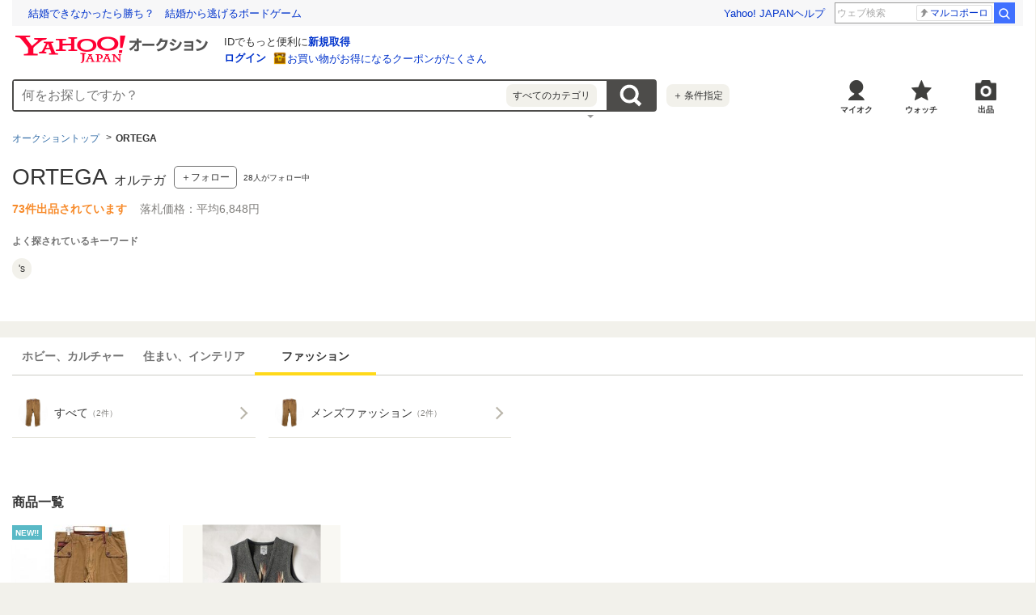

--- FILE ---
content_type: text/html; charset=utf-8
request_url: https://auctions.yahoo.co.jp/brand/11124?category_id=23000
body_size: 17607
content:
<!DOCTYPE html>
<html lang="ja-JP">
    <head>
                <meta charset="utf-8">
<meta http-equiv="Content-Type" content="text/html; charset=utf-8">
<meta http-equiv="Content-Style-Type" content="text/css">
<meta http-equiv="Content-Script-Type" content="text/javascript">
<meta http-equiv="X-UA-Compatible" content="IE=edge">
<title>Yahoo!オークション - ORTEGA｜オルテガの中古品・新品</title>
<meta name="description" content="Yahoo!オークション - ORTEGA｜オルテガの中古品・新品ならYahoo!オークション。圧倒的な商品数のネットオークション・フリマで新品、未使用品、中古品、アウトレット品、訳あり品を最安値価格で落札して購入しよう！ 送料無料、手数料無料の商品もあります。不用品の処分には出品、買取がオススメ。">
<link rel="canonical" href="https://auctions.yahoo.co.jp/brand/11124/">
<link rel="stylesheet" href="https://s.yimg.jp/images/auc/pc/brand/css/1.1.4/brand.min.css" media="all">
<link rel="stylesheet" href="https://s.yimg.jp/images/auc/pc/common/css/3.0.3/common.min.css">
<link rel="preload" href="https://s.yimg.jp/images/templa/mhd/v3/css/mhd-v3-patch-pc.css" as="style" onload="this.rel='stylesheet'" />
    <link rel="preload" as="image" href="https://s.yimg.jp/c/logo/f/2.1/a/auctions_r_34_2x.png" />
<link rel="stylesheet" href="https://s.yimg.jp/images/auc/all/common/css/1.0.1/common.min.css" type="text/css">
<!-- Google Tag Manager -->
<script>(function(w,d,s,l,i){w[l]=w[l]||[];w[l].push({'gtm.start':
new Date().getTime(),event:'gtm.js'});var f=d.getElementsByTagName(s)[0],
j=d.createElement(s),dl=l!='dataLayer'?'&l='+l:'';j.async=true;j.src=
'https://www.googletagmanager.com/gtm.js?id='+i+dl;f.parentNode.insertBefore(j,f);
})(window,document,'script','dataLayer','GTM-M2B9CFJ2');</script>
<!-- End Google Tag Manager -->        <script type="text/javascript"><!--
window.onerror = function(msg, url, lineNo, columnNo, error) {
	var detail  = '';
	try {
        if (typeof (error) == "string") {
            detail = error.substr(0, 50);
        } else if (typeof (error) == "object"){
            detail = error.toString().substr(0, 50);
        } else {
            detail = "NotDefinedUnexpectedError";
        }
	} catch (_e) {}
	try {
		var host = "error.auctions.yahoo.co.jp";
		var url = "https://auctions.yahoo.co.jp/error/jserror?"
			+ "device="+encodeURIComponent('pc')+"&"
			+ "url="+encodeURIComponent(location.protocol)+encodeURIComponent(location.host)+encodeURIComponent(location.pathname)+"&"
			+ "message="+encodeURIComponent(msg)+"&"
			+ "detail="+encodeURIComponent(detail);
		new Image().src = url;
	} catch (_e) {
		var url = "https://auctions.yahoo.co.jp/error/jserror?"
				+ "device="+encodeURIComponent('pc')+"&"
				+ "url="+encodeURIComponent(location.protocol)+encodeURIComponent(location.host)+encodeURIComponent(location.pathname)+"&"
				+ "message=NotDefinedUnexpectedError";
		new Image().src = url;
	}
};
--></script>
                    <!--
<PageMap>
<DataObject type="thumbnail">
<Attribute name="src" value="https://auc-pctr.c.yimg.jp/i/auctions.c.yimg.jp/images.auctions.yahoo.co.jp/image/dr000/auc0104/user/9e36157796cd904ad88fed81a7ee869daae656642b637330a31b1d3265a2a8df/i-img901x1200-17445306332038knxvbh35.jpg?pri=l&w=300&h=300&up=0&nf_src=sy&nf_path=images/auc/pc/top/image/1.0.3/na_170x170.png&nf_st=200"/>
<Attribute name="width" value="100"/>
<Attribute name="height" value="100"/>
</DataObject>
</PageMap>
-->
                </head>
    <body id="allContents">
        <!-- Google Tag Manager (noscript) -->
<noscript><iframe src="https://www.googletagmanager.com/ns.html?id=GTM-M2B9CFJ2" height="0" width="0" style="display:none;visibility:hidden"></iframe></noscript>
<!-- End Google Tag Manager (noscript) -->        <div class="l-wrapper">
            <header class="l-header" id="header">
                <div id="acWrHeader">
<span class="yjGuid"><a name="yjPagetop" id="yjPagetop"></a></span>

<noscript>
      <div class="cm-StaticHeader cm-StaticHeader--pc">
        <div class="cm-StaticHeader__banner">
            <ul class="cm-StaticHeader__items">
                <li class="cm-StaticHeader__item">
                    <a class="cm-StaticHeader__link" href="https://www.yahoo.co.jp/">Yahoo! JAPAN</a>
                </li>
                <li class="cm-StaticHeader__item">
                    <a class="cm-StaticHeader__link" href="https://support.yahoo-net.jp/PccAuctions/s/">ヘルプ</a>
                </li>
            </ul>
        </div>
        <div class="cm-StaticHeader__contents">
            <a class="cm-StaticHeader__logoLink" href="https://auctions.yahoo.co.jp/">
            <img class="cm-StaticHeader__logo cm-StaticHeader__logo--pc" src="https://s.yimg.jp/c/logo/f/2.1/a/auctions_r_34_2x.png" width="238" height="34" alt="Yahoo!オークション" />
            </a>
        </div>
    </div>
</noscript>
<div id="msthd"></div>
<div id="emg-v3"></div>
<script>
    YAHOO = window.YAHOO || {};
    YAHOO.JP = YAHOO.JP || {};
    YAHOO.JP.templa = YAHOO.JP.templa || {};
    YAHOO.JP.templa.MHD = YAHOO.JP.templa.MHD || {};
    function decodeEscapedString(str) {
      var txt = document.createElement("textarea");
      txt.innerHTML = str;
      var htmlDecoded = txt.value;
      try {
          return decodeURIComponent(htmlDecoded);
      } catch (e) {
          return htmlDecoded;
      }
    }
    YAHOO.JP.templa.MHD.param = {
      layout: {
                  mode: "pc",
              },
      loginDoneUrl: decodeEscapedString("https://auctions.yahoo.co.jp/brand/11124?category_id=23000"),
      loginSrc: "auc",
      pcHeader: {
        helpUrl: "https://support.yahoo-net.jp/PccAuctions/s/",
        serviceLogo: {
          url: 'https://auctions.yahoo.co.jp/',
          alt: "Yahoo!オークション",
          src: "https://s.yimg.jp/c/logo/f/2.1/a/auctions_r_34_2x.png",
        },
      },
      spHeader: {
        serviceLogo: {
          url: 'https://auctions.yahoo.co.jp/',
          alt: 'Yahoo!オークション',
          src: 'https://s.yimg.jp/c/logo/s/2.1/a/auctions_r_22_2x.png',
        },
        sidebar: {
          zIndex: 5000001,
          menuList: [
            {
              title: 'Yahoo!オークション',
              lines: [
                {
                  columns: [
                    {
                      title: '出品',
                      link: {
                        url: 'https://auctions.yahoo.co.jp/jp/show/submit?category=0',
                      },
                    },
                  ],
                },
                {
                  columns: [
                    {
                      title: 'マイ・オークション',
                      link: {
                        url: 'https://auctions.yahoo.co.jp/my',
                      },
                    },
                  ],
                },
                {
                  columns: [
                    {
                      title: '入札中',
                      link: {
                        url: 'https://auctions.yahoo.co.jp/my/bidding',
                      },
                    },
                    {
                      title: '出品中',
                      link: {
                        url: 'https://auctions.yahoo.co.jp/my/selling',
                      },
                    },
                  ],
                },
                {
                  columns: [
                    {
                      title: '落札分',
                      link: {
                        url: 'https://auctions.yahoo.co.jp/my/won',
                      },
                    },
                    {
                      title: '出品終了分',
                      link: {
                        url: 'https://auctions.yahoo.co.jp/my/closed',
                      },
                    },
                  ],
                },
                {
                  columns: [
                    {
                      title: 'ウォッチリスト',
                      link: {
                        url: 'https://auctions.yahoo.co.jp/my/watchlist',
                      },
                    },
                  ],
                },
                {
                  columns: [
                    {
                      title: '保存した検索条件',
                      link: {
                        url: 'https://auctions.yahoo.co.jp/search/myshortcut?type=list',
                      },
                    },
                  ],
                },
                {
                  columns: [
                    {
                      title: 'フォローリスト',
                      link: {
                        url: 'https://auctions.yahoo.co.jp/follow/list/',
                      },
                    },
                  ],
                },
                {
                  columns: [
                    {
                      title: '閲覧履歴',
                      link: {
                        url: 'https://auctions.yahoo.co.jp/jp/show/browse_history',
                      },
                    },
                  ],
                },
                {
                  columns: [
                    {
                      title: '獲得済みクーポン',
                      link: {
                        url: 'https://auctions.yahoo.co.jp/coupon/list',
                      },
                    },
                  ],
                },
                {
                  columns: [
                    {
                      title: 'オプション/設定',
                      link: {
                        url: 'https://auctions.yahoo.co.jp/jp/show/prefs',
                      },
                    },
                  ],
                },
              ],
            },
            {
              title: 'カテゴリから探す',
              lines: [
                {
                  columns: [
                    {
                      title: 'コンピュータ',
                      link: {
                        url: 'https://auctions.yahoo.co.jp/list3/23336-category.html',
                      },
                    },
                  ],
                },
                {
                  columns: [
                    {
                      title: '家電、AV、カメラ',
                      link: {
                        url: 'https://auctions.yahoo.co.jp/list3/23632-category.html',
                      },
                    },
                  ],
                },
                {
                  columns: [
                    {
                      title: '音楽',
                      link: {
                        url: 'https://auctions.yahoo.co.jp/list3/22152-category.html',
                      },
                    },
                  ],
                },
                {
                  columns: [
                    {
                      title: '本、雑誌',
                      link: {
                        url: 'https://auctions.yahoo.co.jp/list4/21600-category.html',
                      },
                    },
                  ],
                },
                {
                  columns: [
                    {
                      title: '映画、ビデオ',
                      link: {
                        url: 'https://auctions.yahoo.co.jp/list4/21964-category.html',
                      },
                    },
                  ],
                },
                {
                  columns: [
                    {
                      title: 'おもちゃ、ゲーム',
                      link: {
                        url: 'https://auctions.yahoo.co.jp/list4/25464-category.html',
                      },
                    },
                  ],
                },
                {
                  columns: [
                    {
                      title: 'ホビー、カルチャー',
                      link: {
                        url: 'https://auctions.yahoo.co.jp/list5/24242-category.html',
                      },
                    },
                  ],
                },
                {
                  columns: [
                    {
                      title: 'アンティーク、コレクション',
                      link: {
                        url: 'https://auctions.yahoo.co.jp/list5/20000-category.html',
                      },
                    },
                  ],
                },
                {
                  columns: [
                    {
                      title: 'スポーツ、レジャー',
                      link: {
                        url: 'https://auctions.yahoo.co.jp/list4/24698-category.html',
                      },
                    },
                  ],
                },
                {
                  columns: [
                    {
                      title: '自動車、オートバイ',
                      link: {
                        url: 'https://auctions.yahoo.co.jp/list1/26318-category.html',
                      },
                    },
                  ],
                },
                {
                  columns: [
                    {
                      title: 'ファッション',
                      link: {
                        url: 'https://auctions.yahoo.co.jp/list2/23000-category.html',
                      },
                    },
                  ],
                },
                {
                  columns: [
                    {
                      title: 'アクセサリー、時計',
                      link: {
                        url: 'https://auctions.yahoo.co.jp/list5/23140-category.html',
                      },
                    },
                  ],
                },
                {
                  columns: [
                    {
                      title: 'ビューティ、ヘルスケア',
                      link: {
                        url: 'https://auctions.yahoo.co.jp/list3/42177-category.html',
                      },
                    },
                  ],
                },
                {
                  columns: [
                    {
                      title: '食品、飲料',
                      link: {
                        url: 'https://auctions.yahoo.co.jp/list4/23976-category.html',
                      },
                    },
                  ],
                },
                {
                  columns: [
                    {
                      title: '住まい、インテリア',
                      link: {
                        url: 'https://auctions.yahoo.co.jp/list5/24198-category.html',
                      },
                    },
                  ],
                },
                {
                  columns: [
                    {
                      title: 'ペット、生き物',
                      link: {
                        url: 'https://auctions.yahoo.co.jp/list3/2084055844-category.html',
                      },
                    },
                  ],
                },
                {
                  columns: [
                    {
                      title: '事務、店舗用品',
                      link: {
                        url: 'https://auctions.yahoo.co.jp/list5/22896-category.html',
                      },
                    },
                  ],
                },
                {
                  columns: [
                    {
                      title: '花、園芸',
                      link: {
                        url: 'https://auctions.yahoo.co.jp/list5/26086-category.html',
                      },
                    },
                  ],
                },
                {
                  columns: [
                    {
                      title: 'チケット、金券、宿泊予約',
                      link: {
                        url: 'https://auctions.yahoo.co.jp/list5/2084043920-category.html',
                      },
                    },
                  ],
                },
                {
                  columns: [
                    {
                      title: 'ベビー用品',
                      link: {
                        url: 'https://auctions.yahoo.co.jp/list4/24202-category.html',
                      },
                    },
                  ],
                },
                {
                  columns: [
                    {
                      title: 'タレントグッズ',
                      link: {
                        url: 'https://auctions.yahoo.co.jp/list3/2084032594-category.html',
                      },
                    },
                  ],
                },
                {
                  columns: [
                    {
                      title: 'コミック、アニメグッズ',
                      link: {
                        url: 'https://auctions.yahoo.co.jp/list5/20060-category.html',
                      },
                    },
                  ],
                },
                {
                  columns: [
                    {
                      title: '不動産',
                      link: {
                        url: 'https://auctions.yahoo.co.jp/list6/2084060731-category.html',
                      },
                    },
                  ],
                },
                {
                  columns: [
                    {
                      title: 'チャリティー',
                      link: {
                        url: 'https://auctions.yahoo.co.jp/list3/2084217893-category.html',
                      },
                    },
                  ],
                },
                {
                  columns: [
                    {
                      title: 'その他',
                      link: {
                        url: 'https://auctions.yahoo.co.jp/list3/26084-category.html',
                      },
                    },
                  ],
                },
              ],
            },
            {
              title: 'お知らせ',
              lines: [
                {
                  columns: [
                    {
                      title: 'お知らせ',
                      link: {
                        url: 'https://auctions.yahoo.co.jp/topic/notice/',
                      },
                    },
                  ],
                },
              ],
            },
            {
              title: '困ったとき',
              lines: [
                {
                  columns: [
                    {
                      title: 'ヘルプ',
                      link: {
                        url: 'https://support.yahoo-net.jp/SccAuctions/s/',
                      },
                    },
                  ],
                },
                {
                  columns: [
                    {
                      title: 'ご利用ガイド',
                      link: {
                        url: 'https://auctions.yahoo.co.jp/guide/m/navi/',
                      },
                    },
                  ],
                },
                {
                  columns: [
                    {
                      title: '安心安全な取引のために',
                      link: {
                        url: 'https://auctions.yahoo.co.jp/guide/guide/safesupport/',
                      },
                    },
                  ],
                },
              ],
            },
          ],
          footer: {
            texts: ['(C)LY Corporation'],
            fontSize: 12,
          },
        },
      },
    };
</script>
<script
    defer="defer"
    src="https://s.yimg.jp/images/templa/mhd/v3/js/mhd-v3-templa.js"
></script>
<script
    defer="defer"
    src="https://s.yimg.jp/images/templa/emg/v3/js/emg-v3-templa.js"
  ></script>



<!-- acMdAlertMsg -->
<noscript>
<div class="acMdAlertMsg">
<div class="untBody">
<p><em>現在JavaScriptの設定が無効になっています。</em></p>
<p class="decTxt">すべての機能を利用するにはJavaScriptの設定を有効にしてください。<a href="https://support.yahoo-net.jp/noscript">JavaScriptの設定を変更する方法はこちら</a>。</p>
</div>
</div>
</noscript>
<!-- /acMdAlertMsg -->






<!-- acMdAttention -->

<!-- /acMdAttention -->

<div id="acWrGlobalNavi">


<!-- acMdSearchForm -->
<div class="acMdSearchForm">
<div id="readJsonp"></div>

<script>
var js_param = new Array();
js_param['sug_on'] = false;
js_param['category_url'] = 'https://auctions.yahoo.co.jp/category/list/';
js_param['fp_as_off'] = 'https://search.yahoo.co.jp/web/savepref?fp_as=0';
js_param['fp_as_on'] = 'https://search.yahoo.co.jp/web/savepref?fp_as=1';
js_param['sug_api_host'] = 'assist-search.yahooapis.jp';
js_param['sug_api_path'] = '/SuggestSearchService/V3/webassistSearch';
js_param['sug_api_appid'] = 'Hy5EaxCxg66QNDm0cEojk3JOZS470WbaRqWtIpaQ4Tc7s8v6IK8AO45lFd3bwAwJzlZc';
js_param['sug_src'] = 'auc';
</script>

<form id="sbn" action="https://auctions.yahoo.co.jp/search/search" name="sbn">

<input id="cateNum" type="hidden" value="" name="auccat">
<input id="brand_id" type="hidden" value="111124" name="brand_id">
<input name="tab_ex" value="commerce" type="hidden">
<input name="ei" value="utf-8" type="hidden">
<input id="aq" type="hidden" name="aq" value="-1">
<input id="oq" type=hidden name="oq" value="">
<input id="sc_i" type=hidden name="sc_i" value="">
<div class="untBody">
<div class="ptsInputTxt">

<input id="yschsp"
        type="text"
    name="p"
        autocomplete="on"
    placeholder="何をお探しですか？">
<span title="キーワードを消す" id="sbnClearBtn2" class="o">×</span>
<div id="Sb_2" class="srchAssistOFF">
<div style="display: none;" id="srchAssistBd">
</div>
</div>

</div>
<div class="ptsCate"><p>すべてのカテゴリ</p></div>
<div class="ptsSearchBtn"><input id="acHdSchBtn" alt="検索" type="image" value="検 索" src="//s.yimg.jp/images/clear.gif"  data-cl-params="_cl_vmodule:sbox_bra;_cl_link:button;_cl_position:1;" ></div>
<div class="ptsPanel">
<div class="list cf">
<ul>
<li class="on" id="elCate">すべて</li>
<li id="elCate23336">コンピュータ</li>
<li id="elCate23632">家電、AV、カメラ</li>
<li id="elCate22152">音楽</li>
<li id="elCate21600">本、雑誌</li>
<li id="elCate21964">映画、ビデオ</li>
<li id="elCate25464">おもちゃ、ゲーム</li>
<li id="elCate24242">ホビー、カルチャー</li>
<li id="elCate20000">アンティーク、コレクション</li>
</ul>
<ul>
<li id="elCate24698">スポーツ、レジャー</li>
<li id="elCate26318">自動車、オートバイ</li>
<li id="elCate23000">ファッション</li>
<li id="elCate23140">アクセサリー、時計</li>
<li id="elCate42177">ビューティ、ヘルスケア</li>
<li id="elCate23976">食品、飲料</li>
<li id="elCate24198">住まい、インテリア</li>
<li id="elCate2084055844">ペット、生き物</li>
<li id="elCate22896">事務、店舗用品</li>
</ul>
<ul>
<li id="elCate26086">花、園芸</li>
<li id="elCate2084043920">チケット、金券、宿泊予約</li>
<li id="elCate24202">ベビー用品</li>
<li id="elCate2084032594">タレントグッズ</li>
<li id="elCate20060">コミック、アニメグッズ</li>
<li id="elCate2084060731">不動産</li>
<li id="elCate2084217893">チャリティー</li>
<li id="elCate26084">その他</li>
</ul>
<span class="closeBtn">閉じる</span>
</div>
</div>
<div class="ptsOption">
<a href="https://auctions.yahoo.co.jp/search/advanced?auccat=0" rel="nofollow"  data-cl-params="_cl_vmodule:sbox_bra;_cl_link:adv;_cl_position:1;" ><span>＋</span>条件指定</a>
</div>
</div>
</form>
</div>
<!-- /acMdSearchForm -->

<!-- HeaderNavi-->
<div class="HeaderNavi">
    <ul class="HeaderNavi__items">
        <li class="HeaderNavi__item"><a class="HeaderNavi__link HeaderNavi__link--myauc" href="https://auctions.yahoo.co.jp/my"  data-cl-params="_cl_vmodule:nav_head;_cl_link:myauc;_cl_position:1;"  rel="nofollow">マイオク</a></li>
        <li class="HeaderNavi__item"><a class="HeaderNavi__link HeaderNavi__link--watch" href="https://auctions.yahoo.co.jp/my/watchlist"  data-cl-params="_cl_vmodule:nav_head;_cl_link:wl_head;_cl_position:1;"  rel="nofollow">ウォッチ</a></li>
        <li class="HeaderNavi__item"><a class="HeaderNavi__link HeaderNavi__link--sell" href="https://auctions.yahoo.co.jp/sell/jp/show/submit?category=0"  data-cl-params="_cl_vmodule:nav_head;_cl_link:sell;_cl_position:1;"  rel="nofollow">出品</a></li>
    </ul>
</div>
<!-- / HeaderNavi-->
</div>
<!--/#acWrGlobalNavi-->



</div>
<!--/#acWrHeader-->

<script type="text/javascript">
var headerBeaconClickSec = "sbox_bra";
</script>
                                <nav class="CategoryTree">
    <ul class="CategoryTree__items">
        <li class="CategoryTree__item">
            <a
                class="CategoryTree__text"
                href="https://auctions.yahoo.co.jp"
                 data-cl-params="_cl_vmodule:cmtde;_cl_link:top;_cl_position:1;" 
            >オークショントップ</a>
        </li>
                            <li class="CategoryTree__item">
                                    <span class="CategoryTree__text">ORTEGA</span>
                                </li>
                </ul>
</nav>
            </header>
            <main class="l-contents">
                <div class="Container">
                    <div class="Container__inner">
                                                <div class="Header">
    <div class="Header__titleArea">
        <h1 class="Header__title">
            <span class="Header__name">ORTEGA</span>
            <span class="Header__kana">オルテガ</span>
        </h1>
                <div class="Header__follow">
            <div class="Header__followButton">
                    <button class="Button Button--follow cl-noclick-log "
                        type="button"
                        data-url="https://auctions.yahoo.co.jp/follow/brand/add?brandId=11124&crumb="
                        data-cl-nofollow="on"
                         data-cl-params="_cl_vmodule:bfol;_cl_link:fol;_cl_position:1;shpbndid:11124;bndid:111124;bndname:ORTEGA;bndflg:true;sw:off;" 
                    >＋フォロー</button>
                <div class="Balloon Balloon--follow" style="display:none"></div>
            </div>
                        <span class="Header__followCount"><span id="brandFollower">28</span>人がフォロー中</span>
                    </div>
            </div>
    <p class="Header__info">
        <span class="Header__count">73件出品されています</span>
                <span class="Header__price">落札価格：平均6,848円</span>
            </p>
</div>
                                                <section class="Carousel Carousel--suggestWord js-carousel u-marginB28">
    <header class="Carousel__header">
        <h2 class="Carousel__title">よく探されているキーワード</h2>
    </header>
    <div class="Carousel__body">
        <div class="Carousel__inner js-carousel-view">
            <div class="Carousel__controller"><a class="Carousel__button Carousel__button--prev js-carousel-prev cl-nofollow" href="#dummy">前の画像</a></div>
            <ul class="Carousel__items js-carousel-items">
                                <li class="Carousel__item js-carousel-item">
                                            <a
                            class="Tag"
                            href="https://auctions.yahoo.co.jp/search/search/%27s/0/?brand_id=111124&rs=1&brand_name=ORTEGA"
                             data-cl-params="_cl_vmodule:relkey;_cl_link:text;_cl_position:1;kc:&#039;s;" 
                        ><span class="Tag__text">'s</span></a>
                                    </li>
                            </ul>
            <div class="Carousel__controller"><a class="Carousel__button Carousel__button--next js-carousel-next cl-nofollow" href="#dummy">次の画像</a></div>
        </div>
    </div>
</section>
                    </div>
                </div>
                <div class="Container u-paddingB4">
                    <div class="Container__inner">
                                                            <section class="Carousel js-carousel Carousel--tabs">
        <div class="Carousel__body">
            <div class="Carousel__inner js-carousel-view">
                <div class="Carousel__controller">
                    <a class="Carousel__button Carousel__button--prev js-carousel-prev is-disabled cl-nofollow" href="#dummy">前の画像</a>
                </div>
                <ul class="Carousel__items js-carousel-items">
                                                            <li class="Carousel__item js-carousel-item">
                            <div class="TabItem">
                                <a
                                    class="TabItem__inner"
                                    href="https://auctions.yahoo.co.jp/brand/11124?category_id=24242#Tab"
                                    rel="nofollow"
                                     data-cl-params="_cl_vmodule:ctab;_cl_link:lk;_cl_position:1;catid:24242;" 
                                >
                                    <span class="TabItem__text">ホビー、カルチャー</span>
                                </a>
                            </div>
                        </li>
                                                                                <li class="Carousel__item js-carousel-item">
                            <div class="TabItem">
                                <a
                                    class="TabItem__inner"
                                    href="https://auctions.yahoo.co.jp/brand/11124?category_id=24198#Tab"
                                    rel="nofollow"
                                     data-cl-params="_cl_vmodule:ctab;_cl_link:lk;_cl_position:2;catid:24198;" 
                                >
                                    <span class="TabItem__text">住まい、インテリア</span>
                                </a>
                            </div>
                        </li>
                                                                                <li class="Carousel__item js-carousel-item">
                            <div class="TabItem TabItem--current">
                                <div class="TabItem__inner">
                                    <span class="TabItem__text">ファッション</span>
                                </div>
                            </div>
                        </li>
                                                    </ul>
                <div class="Carousel__controller"><a class="Carousel__button Carousel__button--next js-carousel-next cl-nofollow" href="#dummy">次の画像</a></div>
            </div>
        </div>
    </section>
<section class="List">
    <div class="List__body">
        <ul class="List__items">
                        <li class="List__item">
                <a class="List__link" href="https://auctions.yahoo.co.jp/category/list/23000/?auccat=23000&brand_id=111124&n=100&b=1&nockie=1&s1=score2&o1=d"  data-cl-params="_cl_vmodule:cat;_cl_link:catlk;_cl_position:1;catid:23000;" >
                    <img class="List__image" src="https://auc-pctr.c.yimg.jp/i/auctions.c.yimg.jp/images.auctions.yahoo.co.jp/image/dr000/auc0104/user/529dbe89285333a6630b4f79416ed5fd632eb6b1084922347914ce5613533990/i-img1200x1200-174356640291193cvked110019.jpg?pri=l&w=300&h=300&up=0&nf_src=sy&nf_path=images/auc/pc/top/image/1.0.3/na_170x170.png&nf_st=200" alt="ファッション" width="100" height="100" loading="lazy">
                    <span class="List__text">すべて<span class="List__note">（2件）</span></span>
                                    </a>
            </li>
                    <li class="List__item">
                <a
                    class="List__link"
                    href="https://auctions.yahoo.co.jp/category/list/23176/?auccat=23176&brand_id=111124&n=100&b=1&nockie=1&s1=score2&o1=d"
                     data-cl-params="_cl_vmodule:cat;_cl_link:catlk;_cl_position:2;catid:23176;" 
                >
                    <img class="List__image" src="https://auc-pctr.c.yimg.jp/i/auctions.c.yimg.jp/images.auctions.yahoo.co.jp/image/dr000/auc0104/user/529dbe89285333a6630b4f79416ed5fd632eb6b1084922347914ce5613533990/i-img1200x1200-174356640291193cvked110019.jpg?pri=l&w=300&h=300&up=0&nf_src=sy&nf_path=images/auc/pc/top/image/1.0.3/na_170x170.png&nf_st=200" alt="メンズファッション" width="100" height="100" loading="lazy">
                    <span class="List__text">メンズファッション<span class="List__note">（2件）</span></span>
                                    </a>
            </li>
                </ul>
    </div>
</section>
                                                                                                                                                                                                                                                                                                    

                                                                                                                
                                                                                                                    <section class="Products">
        <header class="Products__header">
            <h2 class="Products__title">商品一覧</h2>
        </header>
        <div class="Products__body">
            <ul class="Products__items">
                            <li class="Products__item">
                    <div class="Product">
                        <div class="Product__image">
                            <a class="Product__imageLink" href="https://auctions.yahoo.co.jp/jp/auction/r1179383092"  data-cl-params="_cl_vmodule:itmlst;_cl_link:img;_cl_position:1;catid:2084224621;cid:r1179383092;apprsl:0;" >
                                <img class="Product__imageData" src="https://auc-pctr.c.yimg.jp/i/auctions.c.yimg.jp/images.auctions.yahoo.co.jp/image/dr000/auc0104/user/529dbe89285333a6630b4f79416ed5fd632eb6b1084922347914ce5613533990/i-img1200x1200-174356640291193cvked110019.jpg?pri=l&w=300&h=300&up=0&nf_src=sy&nf_path=images/auc/pc/top/image/1.0.3/na_170x170.png&nf_st=200" alt="綿100%◎【NATIVE ABILITY ORTEGA】オルテガ カジュアルパンツ ボタン ロールアップ 日常使い チノ ストレート ブラウン XL / Y28465zz" width="100" height="100" loading="lazy">
                                <div class="Product__imageIcon">
                                                                            <span class="Product__icon Product__icon--new">NEW!!</span>
                                                                                                        </div>
                            </a>
                            <div class="Product__watch">
                                <button
                                    rel="nofollow"
                                    class="Button Button--watch js-watch-btn is-off js-auc-ya-event"
                                    type="button"
                                    data-aid="r1179383092"
                                    data-addUrl="/watchlist/add?aID=r1179383092&.crumb="
                                    data-removeurl="/watchlist/delete?aID=r1179383092&.crumb="
                                                                             data-auc-ya="23000;watch_button_click;r1179383092;brandpage_wlranking" 
                                                                         data-cl-params="_cl_vmodule:itmlst;_cl_link:watch;_cl_position:1;" 
                                >ウォッチ</button>
                            </div>
                            <div class="Balloon Balloon--watch js-watch-wrap"></div>
                        </div>
                        <a
                            class="Product__link"
                            href="https://auctions.yahoo.co.jp/jp/auction/r1179383092"
                             data-cl-params="_cl_vmodule:itmlst;_cl_link:title;_cl_position:1;catid:2084224621;cid:r1179383092;apprsl:0;" 
                        >
                            <p class="Product__title">綿100%◎【NATIVE ABILITY ORTEGA】オルテガ カジュアルパンツ ボタン ロールアップ 日常使い チノ ストレート ブラウン XL / Y28465zz</p>
                            <p class="Product__line">
                                                                    <span class="Product__label">現在</span>
                                                                <span class="Product__priceValue">1,000</span>
                            </p>
                            <p class="Product__line">
                                <span class="u-marginR24">
                                    <span class="Product__label">入札</span>
                                    <span class="u-fontSize12">0</span>
                                </span>
                                <span>
                                    <span class="Product__label">残り</span>
                                                                            <span class="u-fontSize12">16時間</span>
                                                                    </span>
                            </p>
                            <p class="Product__icons">
                                                            </p>
                        </a>
                    </div>
                </li>
                            <li class="Products__item">
                    <div class="Product">
                        <div class="Product__image">
                            <a class="Product__imageLink" href="https://auctions.yahoo.co.jp/jp/auction/x1180826628"  data-cl-params="_cl_vmodule:itmlst;_cl_link:img;_cl_position:2;catid:2084207680;cid:x1180826628;apprsl:0;" >
                                <img class="Product__imageData" src="https://auc-pctr.c.yimg.jp/i/auctions.c.yimg.jp/images.auctions.yahoo.co.jp/image/dr000/auc0104/user/9e36157796cd904ad88fed81a7ee869daae656642b637330a31b1d3265a2a8df/i-img901x1200-17445306332038knxvbh35.jpg?pri=l&w=300&h=300&up=0&nf_src=sy&nf_path=images/auc/pc/top/image/1.0.3/na_170x170.png&nf_st=200" alt="オルテガ 　チマヨベスト　 ORTEGA 　ベスト チマヨ　検）ロフトマン　エンジニアードガーメンツ　ヴィンテージ" width="75" height="100" loading="lazy">
                                <div class="Product__imageIcon">
                                                                                                        </div>
                            </a>
                            <div class="Product__watch">
                                <button
                                    rel="nofollow"
                                    class="Button Button--watch js-watch-btn is-off js-auc-ya-event"
                                    type="button"
                                    data-aid="x1180826628"
                                    data-addUrl="/watchlist/add?aID=x1180826628&.crumb="
                                    data-removeurl="/watchlist/delete?aID=x1180826628&.crumb="
                                                                             data-auc-ya="23000;watch_button_click;x1180826628;brandpage_wlranking" 
                                                                         data-cl-params="_cl_vmodule:itmlst;_cl_link:watch;_cl_position:1;" 
                                >ウォッチ</button>
                            </div>
                            <div class="Balloon Balloon--watch js-watch-wrap"></div>
                        </div>
                        <a
                            class="Product__link"
                            href="https://auctions.yahoo.co.jp/jp/auction/x1180826628"
                             data-cl-params="_cl_vmodule:itmlst;_cl_link:title;_cl_position:2;catid:2084207680;cid:x1180826628;apprsl:0;" 
                        >
                            <p class="Product__title">オルテガ 　チマヨベスト　 ORTEGA 　ベスト チマヨ　検）ロフトマン　エンジニアードガーメンツ　ヴィンテージ</p>
                            <p class="Product__line">
                                                                    <span class="Product__label">現在</span>
                                                                <span class="Product__priceValue">42,500</span>
                            </p>
                            <p class="Product__line">
                                <span class="u-marginR24">
                                    <span class="Product__label">入札</span>
                                    <span class="u-fontSize12">0</span>
                                </span>
                                <span>
                                    <span class="Product__label">残り</span>
                                                                            <span class="u-fontSize12">17時間</span>
                                                                    </span>
                            </p>
                            <p class="Product__icons">
                                                            </p>
                        </a>
                    </div>
                </li>
                        </ul>
        </div>
            </section>
                    </div>
                </div>
                                        <section class="Sell">
    <p class="Sell__text">このメーカー・ブランドの商品を出品しませんか？</p>
    <div class="Sell__button">
        <a
            class="Button Button--sell"
            href="https://auctions.yahoo.co.jp/sell/jp/show/submit?category=0"
             data-cl-params="_cl_vmodule:sell;_cl_link:button;_cl_position:1;" 
        >出品する</a>
    </div>
</section>
                                        <div class="Container">
    <div class="Container__inner">
        <section class="Pickup js-recommend u-marginB0 is-close" data-recommend-expand="false" data-recommend-expand-defaultrow="2">
            <header class="Pickup__header">
                <h2 class="Pickup__title">関連メーカー・ブランド</h2>
            </header>
            <div class="Pickup__body js-recommend-body">
                <ul class="Pickup__items js-recommend-items">
                                            <li class="Pickup__item js-recommend-item">
                            <a class="PickupItem" href="https://auctions.yahoo.co.jp/brand/14200/"  data-cl-params="_cl_vmodule:relbra;_cl_link:img;_cl_position:1;" >
                                <span class="PickupItem__image">
                                    <img class="PickupItem__imageData" src="https://auc-pctr.c.yimg.jp/i/auctions.c.yimg.jp/images.auctions.yahoo.co.jp/image/dr000/auc0111/user/f085924ebbfa879ff40e92ff02ca2c157fd8e77ddc078797e9a968eff5c6d0ed/i-img600x600-17636241206489ux1t2v51905.jpg?pri=l&w=300&h=300&up=0&nf_src=sy&nf_path=images/auc/pc/top/image/1.0.3/na_170x170.png&nf_st=200" alt="WRIGHT" height=100 width=100 loading="lazy">
                                </span>
                                <span class="PickupItem__name">WRIGHT</span>
                            </a>
                        </li>
                                            <li class="Pickup__item js-recommend-item">
                            <a class="PickupItem" href="https://auctions.yahoo.co.jp/brand/11125/"  data-cl-params="_cl_vmodule:relbra;_cl_link:img;_cl_position:2;" >
                                <span class="PickupItem__image">
                                    <img class="PickupItem__imageData" src="https://auc-pctr.c.yimg.jp/i/auctions.c.yimg.jp/images.auctions.yahoo.co.jp/image/dr000/auc0201/user/74bd09d308c944555598765ce3a64734a57a6a924f480a5ff2c73100882ee9f7/i-img901x1200-17688160270848rlokbz15585.jpg?pri=l&w=300&h=300&up=0&nf_src=sy&nf_path=images/auc/pc/top/image/1.0.3/na_170x170.png&nf_st=200" alt="ORTEGA'S" height=100 width=75 loading="lazy">
                                </span>
                                <span class="PickupItem__name">ORTEGA'S</span>
                            </a>
                        </li>
                                            <li class="Pickup__item js-recommend-item">
                            <a class="PickupItem" href="https://auctions.yahoo.co.jp/brand/13980/"  data-cl-params="_cl_vmodule:relbra;_cl_link:img;_cl_position:3;" >
                                <span class="PickupItem__image">
                                    <img class="PickupItem__imageData" src="https://auc-pctr.c.yimg.jp/i/auctions.c.yimg.jp/images.auctions.yahoo.co.jp/image/dr000/auc0411/users/f6c809082b11d2bf8402b050bcd6ee7bffa3c9ba/i-img1080x1080-1699010646e5gthf1843367.jpg?pri=l&w=300&h=300&up=0&nf_src=sy&nf_path=images/auc/pc/top/image/1.0.3/na_170x170.png&nf_st=200" alt="MILITARY" height=100 width=100 loading="lazy">
                                </span>
                                <span class="PickupItem__name">MILITARY</span>
                            </a>
                        </li>
                                            <li class="Pickup__item js-recommend-item">
                            <a class="PickupItem" href="https://auctions.yahoo.co.jp/brand/12313/"  data-cl-params="_cl_vmodule:relbra;_cl_link:img;_cl_position:4;" >
                                <span class="PickupItem__image">
                                    <img class="PickupItem__imageData" src="https://auc-pctr.c.yimg.jp/i/auctions.c.yimg.jp/images.auctions.yahoo.co.jp/image/dr000/auc0111/user/eb5fbee6d72d59a8d057cc7d0ba4f4f26ae313f9cb31440bd33c53cd5199df13/i-img1080x1080-17640806774089juzvcr167771.jpg?pri=l&w=300&h=300&up=0&nf_src=sy&nf_path=images/auc/pc/top/image/1.0.3/na_170x170.png&nf_st=200" alt="CENTINELA" height=100 width=100 loading="lazy">
                                </span>
                                <span class="PickupItem__name">CENTINELA</span>
                            </a>
                        </li>
                                            <li class="Pickup__item js-recommend-item">
                            <a class="PickupItem" href="https://auctions.yahoo.co.jp/brand/6707/"  data-cl-params="_cl_vmodule:relbra;_cl_link:img;_cl_position:5;" >
                                <span class="PickupItem__image">
                                    <img class="PickupItem__imageData" src="https://auc-pctr.c.yimg.jp/i/auctions.c.yimg.jp/images.auctions.yahoo.co.jp/image/dr000/auc0201/user/8722ba05d4d56bb3524f69c9f4f1782062fddb9ca2655519abaef12d4b80efb8/i-img1200x1200-176872582437610w27xs14245.jpg?pri=l&w=300&h=300&up=0&nf_src=sy&nf_path=images/auc/pc/top/image/1.0.3/na_170x170.png&nf_st=200" alt="THE SCOTCH HOUSE" height=100 width=100 loading="lazy">
                                </span>
                                <span class="PickupItem__name">THE SCOTCH HOUSE</span>
                            </a>
                        </li>
                                            <li class="Pickup__item js-recommend-item">
                            <a class="PickupItem" href="https://auctions.yahoo.co.jp/brand/16028/"  data-cl-params="_cl_vmodule:relbra;_cl_link:img;_cl_position:6;" >
                                <span class="PickupItem__image">
                                    <img class="PickupItem__imageData" src="https://auc-pctr.c.yimg.jp/i/auctions.c.yimg.jp/images.auctions.yahoo.co.jp/image/dr000/auc0201/user/9f08313a48d051db7c734b8cbc2ffaeea1732a6475054742e751fd17dd89605f/i-img1200x1200-17689777637716dzi592124423.jpg?pri=l&w=300&h=300&up=0&nf_src=sy&nf_path=images/auc/pc/top/image/1.0.3/na_170x170.png&nf_st=200" alt="McGREGOR" height=100 width=100 loading="lazy">
                                </span>
                                <span class="PickupItem__name">McGREGOR</span>
                            </a>
                        </li>
                                            <li class="Pickup__item js-recommend-item">
                            <a class="PickupItem" href="https://auctions.yahoo.co.jp/brand/15539/"  data-cl-params="_cl_vmodule:relbra;_cl_link:img;_cl_position:7;" >
                                <span class="PickupItem__image">
                                    <img class="PickupItem__imageData" src="https://auc-pctr.c.yimg.jp/i/auctions.c.yimg.jp/images.auctions.yahoo.co.jp/image/dr000/auc0201/user/fc7b2c1c80f078709aecaad63ceb15dc88554144126a46c561188ebbd95be810/i-img1200x900-17695193945386kyepxx35.jpg?pri=l&w=300&h=300&up=0&nf_src=sy&nf_path=images/auc/pc/top/image/1.0.3/na_170x170.png&nf_st=200" alt="JOSEPH ABBOUD" height=100 width=133 loading="lazy">
                                </span>
                                <span class="PickupItem__name">JOSEPH ABBOUD</span>
                            </a>
                        </li>
                                            <li class="Pickup__item js-recommend-item">
                            <a class="PickupItem" href="https://auctions.yahoo.co.jp/brand/9007/"  data-cl-params="_cl_vmodule:relbra;_cl_link:img;_cl_position:8;" >
                                <span class="PickupItem__image">
                                    <img class="PickupItem__imageData" src="https://auc-pctr.c.yimg.jp/i/auctions.c.yimg.jp/images.auctions.yahoo.co.jp/image/dr000/auc0111/user/ab9f99e57459a54282ee1c46994bb47e98e9978d53b2ee9fefdfe0cd357e2298/i-img1200x900-17621672829173krtomt90549.jpg?pri=l&w=300&h=300&up=0&nf_src=sy&nf_path=images/auc/pc/top/image/1.0.3/na_170x170.png&nf_st=200" alt="HUF" height=100 width=133 loading="lazy">
                                </span>
                                <span class="PickupItem__name">HUF</span>
                            </a>
                        </li>
                                            <li class="Pickup__item js-recommend-item">
                            <a class="PickupItem" href="https://auctions.yahoo.co.jp/brand/6666/"  data-cl-params="_cl_vmodule:relbra;_cl_link:img;_cl_position:9;" >
                                <span class="PickupItem__image">
                                    <img class="PickupItem__imageData" src="https://auc-pctr.c.yimg.jp/i/auctions.c.yimg.jp/images.auctions.yahoo.co.jp/image/dr000/auc0201/user/60e246c531d8f7adffb57a1969959c887d5c096b0bd9b1bb19636fd487abc68b/i-img1200x1200-1769767654804534wxtxvn31.jpg?pri=l&w=300&h=300&up=0&nf_src=sy&nf_path=images/auc/pc/top/image/1.0.3/na_170x170.png&nf_st=200" alt="SIMPLE LIFE" height=100 width=100 loading="lazy">
                                </span>
                                <span class="PickupItem__name">SIMPLE LIFE</span>
                            </a>
                        </li>
                                            <li class="Pickup__item js-recommend-item">
                            <a class="PickupItem" href="https://auctions.yahoo.co.jp/brand/8336/"  data-cl-params="_cl_vmodule:relbra;_cl_link:img;_cl_position:10;" >
                                <span class="PickupItem__image">
                                    <img class="PickupItem__imageData" src="https://auc-pctr.c.yimg.jp/i/auctions.c.yimg.jp/images.auctions.yahoo.co.jp/image/dr000/auc0201/user/d371c82eb74f8d32206ad91eef3680862818180fd50950b9f35f08a5e6504749/i-img1200x1200-1768843400873167shqjf98.jpg?pri=l&w=300&h=300&up=0&nf_src=sy&nf_path=images/auc/pc/top/image/1.0.3/na_170x170.png&nf_st=200" alt="YUMI KATSURA" height=100 width=100 loading="lazy">
                                </span>
                                <span class="PickupItem__name">YUMI KATSURA</span>
                            </a>
                        </li>
                                            <li class="Pickup__item js-recommend-item">
                            <a class="PickupItem" href="https://auctions.yahoo.co.jp/brand/4387/"  data-cl-params="_cl_vmodule:relbra;_cl_link:img;_cl_position:11;" >
                                <span class="PickupItem__image">
                                    <img class="PickupItem__imageData" src="https://auc-pctr.c.yimg.jp/i/auctions.c.yimg.jp/images.auctions.yahoo.co.jp/image/dr000/auc0111/user/b8dad97906f8d40eca154f7df0cb68336f74e5e4221475addaa5b72f675f7909/i-img1200x881-17626108884070dznz9k17742.jpg?pri=l&w=300&h=300&up=0&nf_src=sy&nf_path=images/auc/pc/top/image/1.0.3/na_170x170.png&nf_st=200" alt="M・U SPORTS" height=98 width=134 loading="lazy">
                                </span>
                                <span class="PickupItem__name">M・U SPORTS</span>
                            </a>
                        </li>
                                            <li class="Pickup__item js-recommend-item">
                            <a class="PickupItem" href="https://auctions.yahoo.co.jp/brand/13020/"  data-cl-params="_cl_vmodule:relbra;_cl_link:img;_cl_position:12;" >
                                <span class="PickupItem__image">
                                    <img class="PickupItem__imageData" src="https://auc-pctr.c.yimg.jp/i/auctions.c.yimg.jp/images.auctions.yahoo.co.jp/image/dr000/auc0112/user/b7cd2ff7896a286e4cd03c42027c5c4736d388e9b2e6b0d19ec42c45d69b1fba/i-img952x1200-17668902317222lhuaey52715.jpg?pri=l&w=300&h=300&up=0&nf_src=sy&nf_path=images/auc/pc/top/image/1.0.3/na_170x170.png&nf_st=200" alt="HIDEAWAYS NICOLE" height=100 width=79 loading="lazy">
                                </span>
                                <span class="PickupItem__name">HIDEAWAYS NICOLE</span>
                            </a>
                        </li>
                                            <li class="Pickup__item js-recommend-item">
                            <a class="PickupItem" href="https://auctions.yahoo.co.jp/brand/7340/"  data-cl-params="_cl_vmodule:relbra;_cl_link:img;_cl_position:13;" >
                                <span class="PickupItem__image">
                                    <img class="PickupItem__imageData" src="https://auc-pctr.c.yimg.jp/i/auctions.c.yimg.jp/images.auctions.yahoo.co.jp/image/dr000/auc0201/user/3520c871772a13a5bfa78c680a765084e7a91f5314ee3d3a938955e092a39db2/i-img1200x1125-1769769916937738dnji6o8.jpg?pri=l&w=300&h=300&up=0&nf_src=sy&nf_path=images/auc/pc/top/image/1.0.3/na_170x170.png&nf_st=200" alt="BURBERRY BLACK LABEL" height=100 width=106 loading="lazy">
                                </span>
                                <span class="PickupItem__name">BURBERRY BLACK LABEL</span>
                            </a>
                        </li>
                                            <li class="Pickup__item js-recommend-item">
                            <a class="PickupItem" href="https://auctions.yahoo.co.jp/brand/4204/"  data-cl-params="_cl_vmodule:relbra;_cl_link:img;_cl_position:14;" >
                                <span class="PickupItem__image">
                                    <img class="PickupItem__imageData" src="https://auc-pctr.c.yimg.jp/i/auctions.c.yimg.jp/images.auctions.yahoo.co.jp/image/dr000/auc0112/user/a4ad41678ebace89d0b3a2780ae609673cc3f4b0a0279d538fd5878e2e3dfd80/i-img1200x1200-17670101841995ak37fa35.jpg?pri=l&w=300&h=300&up=0&nf_src=sy&nf_path=images/auc/pc/top/image/1.0.3/na_170x170.png&nf_st=200" alt="kansai yamamoto" height=100 width=100 loading="lazy">
                                </span>
                                <span class="PickupItem__name">kansai yamamoto</span>
                            </a>
                        </li>
                                            <li class="Pickup__item js-recommend-item">
                            <a class="PickupItem" href="https://auctions.yahoo.co.jp/brand/1562/"  data-cl-params="_cl_vmodule:relbra;_cl_link:img;_cl_position:15;" >
                                <span class="PickupItem__image">
                                    <img class="PickupItem__imageData" src="https://auc-pctr.c.yimg.jp/i/auctions.c.yimg.jp/images.auctions.yahoo.co.jp/image/dr000/auc0201/user/1c38f94040cac227d9f281ad33b67cb113b2b9d5e441f68a512dded42250b269/i-img1000x1000-17677871416054x8egom36.jpg?pri=l&w=300&h=300&up=0&nf_src=sy&nf_path=images/auc/pc/top/image/1.0.3/na_170x170.png&nf_st=200" alt="HUGO BOSS" height=100 width=100 loading="lazy">
                                </span>
                                <span class="PickupItem__name">HUGO BOSS</span>
                            </a>
                        </li>
                                            <li class="Pickup__item js-recommend-item">
                            <a class="PickupItem" href="https://auctions.yahoo.co.jp/brand/1101/"  data-cl-params="_cl_vmodule:relbra;_cl_link:img;_cl_position:16;" >
                                <span class="PickupItem__image">
                                    <img class="PickupItem__imageData" src="https://auc-pctr.c.yimg.jp/i/auctions.c.yimg.jp/images.auctions.yahoo.co.jp/image/dr000/auc0201/user/fbf966ac304e6ca99186a1126b48d2c43d340fd4f7075173fa3e777cd37464d0/i-img1200x1200-1769687746532085ari735.jpg?pri=l&w=300&h=300&up=0&nf_src=sy&nf_path=images/auc/pc/top/image/1.0.3/na_170x170.png&nf_st=200" alt="D'URBAN" height=100 width=100 loading="lazy">
                                </span>
                                <span class="PickupItem__name">D'URBAN</span>
                            </a>
                        </li>
                                            <li class="Pickup__item js-recommend-item">
                            <a class="PickupItem" href="https://auctions.yahoo.co.jp/brand/2047/"  data-cl-params="_cl_vmodule:relbra;_cl_link:img;_cl_position:17;" >
                                <span class="PickupItem__image">
                                    <img class="PickupItem__imageData" src="https://auc-pctr.c.yimg.jp/i/auctions.c.yimg.jp/images.auctions.yahoo.co.jp/image/dr000/auc0201/user/54efab3a691405bfadbc7f013d6a8cb144b9ae9cd9c0bc2ce5cf80f354445c39/i-img1078x1200-1768297482440816qo81m831.jpg?pri=l&w=300&h=300&up=0&nf_src=sy&nf_path=images/auc/pc/top/image/1.0.3/na_170x170.png&nf_st=200" alt="United Athle" height=100 width=89 loading="lazy">
                                </span>
                                <span class="PickupItem__name">United Athle</span>
                            </a>
                        </li>
                                            <li class="Pickup__item js-recommend-item">
                            <a class="PickupItem" href="https://auctions.yahoo.co.jp/brand/8272/"  data-cl-params="_cl_vmodule:relbra;_cl_link:img;_cl_position:18;" >
                                <span class="PickupItem__image">
                                    <img class="PickupItem__imageData" src="https://auc-pctr.c.yimg.jp/i/auctions.c.yimg.jp/images.auctions.yahoo.co.jp/image/dr000/auc0201/user/b4f5148557be8f044a9e438c2f6018677f516b3e9804d49a0c7eb27533143f4c/i-img1200x1200-17698095871390yonzrw56780.jpg?pri=l&w=300&h=300&up=0&nf_src=sy&nf_path=images/auc/pc/top/image/1.0.3/na_170x170.png&nf_st=200" alt="MEN'S BIGI" height=100 width=100 loading="lazy">
                                </span>
                                <span class="PickupItem__name">MEN'S BIGI</span>
                            </a>
                        </li>
                                            <li class="Pickup__item js-recommend-item">
                            <a class="PickupItem" href="https://auctions.yahoo.co.jp/brand/34226/"  data-cl-params="_cl_vmodule:relbra;_cl_link:img;_cl_position:19;" >
                                <span class="PickupItem__image">
                                    <img class="PickupItem__imageData" src="https://auc-pctr.c.yimg.jp/i/auctions.c.yimg.jp/images.auctions.yahoo.co.jp/image/dr000/auc0201/user/8f7e71d9d45dbbba90d5d5a51d0feb3b0e4a2f6643f54ceeb91d04c42d32c1b4/i-img1027x1200-17673445935776si8tkx155163.jpg?pri=l&w=300&h=300&up=0&nf_src=sy&nf_path=images/auc/pc/top/image/1.0.3/na_170x170.png&nf_st=200" alt="TRUJILLO'S" height=100 width=85 loading="lazy">
                                </span>
                                <span class="PickupItem__name">TRUJILLO'S</span>
                            </a>
                        </li>
                                        <li class="js-recommend-adjustItem"></li>
                </ul>
            </div>
        </section>
    </div>
</div>
                                            </main><!-- ./l-contents -->
            <footer class="l-footer">
                <div class="Container u-marginB0">
                    <div class="Container__inner">
                          

<div id="acWrFooter" >
<div id="footer">



            <div class="cm-Footer cm-Footer--pc">
                <div class="cm-Footer__inner">
            <div class="cm-Footer__servicesWrap">
                <ul class="cm-Footer__services">
                    <li class="cm-Footer__service">
                        <a
                            class="cm-Footer__serviceLink"
                            href="https://auctions.yahoo.co.jp"
                             data-cl-params="_cl_vmodule:footer;_cl_link:top;_cl_position:1;" 
                        >Yahoo!オークション</a>
                                            </li>
                    <li class="cm-Footer__service">
                        <a
                            class="cm-Footer__serviceLink"
                            href="https://paypayfleamarket.yahoo.co.jp/"
                             data-cl-params="_cl_vmodule:footer;_cl_link:flm;_cl_position:2;" 
                        >Yahoo!フリマ</a>
                                            </li>
                </ul>
                <ul class="cm-Footer__services">
                    <li class="cm-Footer__service">
                        <a
                            class="cm-Footer__serviceLink"
                            href="https://shopping.yahoo.co.jp/"
                             data-cl-params="_cl_vmodule:footer;_cl_link:shpg;_cl_position:3;" 
                        >Yahoo!ショッピング</a>
                                            </li>
                    <li class="cm-Footer__service">
                        <a
                            class="cm-Footer__serviceLink"
                            href="https://www.yahoo.co.jp/"
                             data-cl-params="_cl_vmodule:footer;_cl_link:ytop;_cl_position:4;" 
                        >Yahoo! JAPAN</a>
                                            </li>
                </ul>
            </div>
            <div class="cm-Footer__itemsWrap">
                <ul class="cm-Footer__items">
                    <li class="cm-Footer__item">
                        <a
                            class="cm-Footer__itemLink"
                            href="https://www.lycorp.co.jp/ja/company/privacypolicy/"
                             data-cl-params="_cl_vmodule:footer;_cl_link:lypol;_cl_position:5;" 
                            rel="nofollow"
                        >プライバシーポリシー</a>
                                            </li>
                    <li class="cm-Footer__item">
                        <a
                            class="cm-Footer__itemLink"
                            href="https://privacy.lycorp.co.jp/ja/"
                             data-cl-params="_cl_vmodule:footer;_cl_link:pol;_cl_position:6;" 
                            rel="nofollow"
                        >プライバシーセンター</a>
                                            </li>
                </ul>
                <ul class="cm-Footer__items">
                    <li class="cm-Footer__item">
                        <a
                            class="cm-Footer__itemLink"
                            href="https://www.lycorp.co.jp/ja/company/terms/"
                             data-cl-params="_cl_vmodule:footer;_cl_link:ag;_cl_position:7;" 
                            rel="nofollow"
                        >利用規約</a>
                                            </li>
                    <li class="cm-Footer__item">
                        <a
                            class="cm-Footer__itemLink"
                            href="https://premium.yahoo.co.jp/info/guidelines.html?sc_yprec=yyac_footer"
                             data-cl-params="_cl_vmodule:footer;_cl_link:gidpre;_cl_position:8;" 
                            rel="nofollow"
                        >LYPプレミアム利用ガイド</a>
                                            </li>
                    <li class="cm-Footer__item">
                        <a
                            class="cm-Footer__itemLink"
                            href="https://auctions.yahoo.co.jp/special/html/guidelines.html"
                             data-cl-params="_cl_vmodule:footer;_cl_link:gidlin;_cl_position:9;" 
                        >ガイドライン</a>
                                            </li>
                </ul>
            </div>
            <div class="cm-Footer__itemsWrap">
                <ul class="cm-Footer__items">
                    <li class="cm-Footer__item">
                        <a
                            class="cm-Footer__itemLink"
                            href="https://auctions.yahoo.co.jp/special/html/tokushoho.html"
                             data-cl-params="_cl_vmodule:footer;_cl_link:toku;_cl_position:10;" 
                        >特定商取引法の表示</a>
                                            </li>
                    <li class="cm-Footer__item">
                        <a
                            class="cm-Footer__itemLink"
                            href="https://auctions.yahoo.co.jp/store/business/index.html"
                             data-cl-params="_cl_vmodule:footer;_cl_link:stropn;_cl_position:11;" 
                        >ストア出店について</a>
                                            </li>
                </ul>
                <ul class="cm-Footer__items">
                    <li class="cm-Footer__item">
                        <a
                            class="cm-Footer__itemLink"
                            href="https://support.yahoo-net.jp/voc/s/auctions"
                             data-cl-params="_cl_vmodule:footer;_cl_link:fdbk;_cl_position:12;" 
                            rel="nofollow"
                        >ご意見・ご要望</a>
                                            </li>
                    <li class="cm-Footer__item">
                        <a
                            class="cm-Footer__itemLink"
                                                            href="https://support.yahoo-net.jp/PccAuctions/s/"
                                                         data-cl-params="_cl_vmodule:footer;_cl_link:help;_cl_position:13;" 
                            rel="nofollow"
                        >ヘルプ・お問い合わせ</a>
                                            </li>
                </ul>
            </div>
            <small class="cm-Footer__copyright">© LY Corporation</small>
        </div>
    </div>


</div><!--/#footer-->
</div><!--/#acWrFooter-->
                    </div>
                </div>
            </footer>
        </div><!-- ./l-wrapper -->

                <input type="hidden" class="js-wishlist-param">
<div class="js-modal" data-modal-bgclick="true">
    <div class="Modal js-modalWindow" data-modal-name="addWishlist">
        <div class="Modal__inner js-modalInner">
            <div class="Modal__header">
                <div class="Modal__title">
                    <p class="Modal__titleText">ほしい物リストに追加します</p>
                </div>
            </div>
            <div class="Modal__body">
                <div class="AlertSetting">
                    <p class="AlertSetting__message">同時にメールで新着商品の通知も受け取れるように設定しますか？</p>
                    <ul class="AlertSetting__buttonGroup">
                        <li class="AlertSetting__button">
                            <button class="Button Button--medium Button--fullWidth js-wishlist-btn" type="submit" data-alert="0"
                                 data-cl-params="_cl_vmodule:st_wish;_cl_link:cancel;_cl_position:1;" 
                            >いいえ</button>
                        </li>
                        <li class="AlertSetting__button">
                            <button class="Button Button--medium Button--fullWidth Button--primary js-wishlist-btn" type="submit" data-alert="1"
                                 data-cl-params="_cl_vmodule:st_wish;_cl_link:save;_cl_position:1;" 
                            >はい</button>
                        </li>
                    </ul>
                </div>
            </div>
        </div>
    </div>
</div>

        <script type="text/javascript" src="https://s.yimg.jp/l/jquery/3.5.1/jquery.min.js?"></script>
        <script type="text/javascript" src="https://s.yimg.jp/images/auc/pc/brand/js/1.0.9/brand.min.js?"></script>
        <script type="text/javascript">
            if(typeof YAHOO==="undefined"){YAHOO={}}if(typeof YAHOO.JP==="undefined"){YAHOO.JP={}}if(typeof YAHOO.JP.auc==="undefined"){YAHOO.JP.auc={}}if(typeof YAHOO.JP.auc.cre==="undefined"){YAHOO.JP.auc.cre={}}YAHOO.JP.auc.cre.watchlist=(function(){return function(){var o,F,D,i,z,r,p,s,H,u,n,l=function(K,I,J){if(J==="mystatus"||J==="category"){r="Carousel__watchButton--on";p="Carousel__watchButton--off";s="Balloon__detail";H="Balloon__message"}else{if(J==="item"){r="WatchButton--watchOn";p="WatchButton--watchOff";s="Balloon__detail";H="Balloon__message"}else{if(J==="rebid"){r="Product__watch--on";p="Product__watch--off";s="Product__balloon";H="Product__balloonText"}else{if(J==="search"||J==="brand"||J==="bid"||J==="mycar"||J==="wlComplete"||J==="browse_history"||J==="new_category"){r="is-on";p="is-off";s="Balloon__detail";H="Balloon__message"}else{if(J==="gavel"){r="gv-is-on";p="gv-is-off"}}}}}D=J;i=I;z=K;u=new RegExp("^[0-9]+$");n=null;g();o.on("click",function(){return false});G()},g=function(){o=$(".js-watch-btn");F=$(".js-watch-wrap")},G=function(){o.on("click.watch",function(){m();var J=o.index(this);var K=o.eq(J);if(z=="notLogin"){c(J,i)}else{if(z=="noBirth"){B(J,i)}else{if(z=="min_bid_age"){a(J)}else{if(o.eq(J).hasClass(r)){if(K.attr("data-removeurl")){k(J,K.attr("data-removeurl"),K.attr("data-aid"))}else{d(J)}}else{var I=K.attr("data-addurl");var L=K.attr("data-aid");y(J,I,L)}}}}});$(document).on("click.watchlistfilter",".js-watch-filter",function(){m()})},t=function(){o.off("click.watch");$(document).off("click.watchlistfilter",".js-watch-filter")},w=function(M,I,K,L,J){z=M;i=I;D=K;n=J;u=new RegExp("^[0-9]+$");if(K==="search"||K==="brand"||K==="browse_history"||K==="new_category"){r="is-on";p="is-off";s="Balloon__detail";H="Balloon__message"}else{if(K==="item"){r="WatchButton--watchOn";p="WatchButton--watchOff";s="Balloon__detail";H="Balloon__message"}}g();t();G()},x=function(L){g();if(L===undefined){return}for(var J=0;J<o.length;J++){var K=o.eq(J);if(K.attr("data-aid")==L&&!K.hasClass(r)){K.removeClass(p);K.addClass(r)}}if(D==="search"&&$(".js-watch-sync").length>0){for(var J=0;J<$(".js-watch-sync").length;J++){var K=$(".js-watch-sync").eq(J);if(K.attr("data-aid")==L&&!K.hasClass(r)){K.removeClass(p);K.addClass(r);K.attr("data-operation","delete")}}if($(".js-watch-count").length>0){for(var J=0;J<$(".js-watch-count").length;J++){var K=$(".js-watch-count").eq(J);if(K.attr("data-aid")==L&&!K.hasClass(p)){var I=K.text();if(u.test(I)){I=Number(I)+1;K.text(I)}else{K.text("")}}}}}},v=function(L){g();if(L===undefined){return}for(var J=0;J<o.length;J++){var K=o.eq(J);if(K.attr("data-aid")==L&&!K.hasClass(p)){K.removeClass(r);K.addClass(p)}}if(D==="search"&&$(".js-watch-sync").length>0){for(var J=0;J<$(".js-watch-sync").length;J++){var K=$(".js-watch-sync").eq(J);if(K.attr("data-aid")==L&&!K.hasClass(p)){K.removeClass(r);K.addClass(p);K.attr("data-operation","add")}}if($(".js-watch-count").length>0){for(var J=0;J<$(".js-watch-count").length;J++){var K=$(".js-watch-count").eq(J);if(K.attr("data-aid")==L&&!K.hasClass(p)){var I=K.text();if(u.test(I)){I=Number(I)-1;K.text(I)}else{K.text("")}}}}}},E=function(M){var I={},K;var L=M.split(";");for(var J=0;J<L.length;J++){if(L[J].length>0){K=L[J].split(":");I[K[0]]=K[1]}}return I},y=function(I,J,K){C(I,J,function(L){o.eq(I).removeClass("loading");if(L.result==="success"){if(o.eq(I).data("cl-params")&&typeof(customLoggerCore)!="undefined"){var M=E(o.eq(I).data("cl-params"));M.sw="on";if(D==="search"||D==="browse_history"){customLoggerCore.logClick("allContents",M._cl_link,o.eq(I).data("cl_cl_index"),M);if(o.eq(I).hasClass("js-superGrid")&&typeof(n)!=="undefined"&&n!==null){n.logClick("superGridContents",M._cl_link,o.eq(I).data("cl_cl_index"),M)}}else{if(D==="brand"||D==="bid"||D==="mycar"||D==="gavel"){customLoggerCore.logClick("allContents",M._cl_link,o.eq(I).data("cl_cl_index"),M)}else{if(D==="item"){customLoggerCore.logClick(M._cl_vmodule,M._cl_link,o.eq(I).data("cl_cl_index"),M)}else{customLoggerCore.logClick(M._cl_vmodule,M._cl_link,o.eq(I).data("cl_cl_index"),M)}}}}x(K);return}else{if(L.result==="no login"){c(I,i)}else{if(L.result==="alreadyRegistered"){d(I);x(o.eq(I).attr("data-aid"));return}else{if(L.result==="closed"){q(I)}else{if(L.result==="aidWatchlistCountOver"){h(I)}else{if(L.result==="maintenance"){A(I)}else{b(I)}}}}}}v(o.eq(I).attr("data-aid"))},function(){o.eq(I).removeClass("loading");b(I);v(o.eq(I).attr("data-aid"))})},k=function(I,J,K){C(I,J,function(L){o.eq(I).removeClass("loading");if(L.result==="success"){if(o.eq(I).data("cl-params")&&typeof(customLoggerCore)!="undefined"){var M=E(o.eq(I).data("cl-params"));M.sw="off";if(D==="search"||D==="browse_history"){customLoggerCore.logClick("allContents",M._cl_link,o.eq(I).data("cl_cl_index"),M);if(o.eq(I).hasClass("js-superGrid")&&typeof(n)!=="undefined"&&n!==null){n.logClick("superGridContents",M._cl_link,o.eq(I).data("cl_cl_index"),M)}}else{if(D==="bid"||D==="gavel"){customLoggerCore.logClick("allContents",M._cl_link,o.eq(I).data("cl_cl_index"),M)}else{if(D==="item"){customLoggerCore.logClick(M._cl_vmodule,M._cl_link,o.eq(I).data("cl_cl_index"),M)}else{customLoggerCore.logClick(M._cl_vmodule,M._cl_link,o.eq(I).data("cl_cl_index"),M)}}}}v(K);return}else{if(L.result==="no login"){c(I,i)}else{if(L.result==="closed"){q(I)}else{if(L.result==="maintenance"){A(I)}else{j(I)}}}}x(o.eq(I).attr("data-aid"))},function(){o.eq(I).removeClass("loading");j(I);x(o.eq(I).attr("data-aid"))})},C=function(I,K,L,J){if(o.eq(I).hasClass("loading")){return}o.eq(I).addClass("loading");$.ajax({type:"POST",url:K,dataType:"json",data:{format:"json"},success:L,error:J})},f,e=function(){clearTimeout(f);f=setTimeout(function(){m()},5000)},m=function(){F.html("")},c=function(K,I){g();var J="https://login.yahoo.co.jp/config/login?.src=auc&.intl=jp&.done="+I;if(D==="gavel"){F.eq(K).append('<div class="gv-WatchErrorMessage js-watch-filter">                        <div class="gv-WatchErrorMessage__inner">                            <p class="gv-Balloon gv-Balloon--bottomEnd gv-Balloon--visible">                                <span class="gv-Balloon__tail"></span>                                現在ログインしていません。ウォッチリストに登録するには<a href="'+J+'">ログイン</a>してください                            </p>                        </div>                    </div>')}else{F.eq(K).append('<div class="'+s+' js-watch-filter"><p class="'+H+'">現在ログインしていません。ウォッチリストに登録するには<a href="'+J+'">ログイン</a>してください。</p></div>')}e()},B=function(K,I){g();var J="https://account.edit.yahoo.co.jp/suppreg?.src=auc&.done="+I;if(D==="gavel"){F.eq(K).append('<div class="gv-WatchErrorMessage js-watch-filter">                        <div class="gv-WatchErrorMessage__inner">                            <p class="gv-Balloon gv-Balloon--bottomEnd gv-Balloon--visible">                                <span class="gv-Balloon__tail"></span>                                ご利用中のYahoo! JAPAN IDに生年月日が登録されていません。<br><a href="'+J+'">こちらから登録</a>                            </p>                        </div>                    </div>')}else{F.eq(K).append('<div class="'+s+' js-watch-filter"><p class="'+H+'">ご利用中のYahoo! JAPAN IDに生年月日が登録されていません。<br><a href="'+J+'">こちらから登録</a></p></div>')}e()},a=function(I){g();if(D==="gavel"){F.eq(I).append('<div class="gv-WatchErrorMessage js-watch-filter">                        <div class="gv-WatchErrorMessage__inner">                            <p class="gv-Balloon gv-Balloon--bottomEnd gv-Balloon--visible">                                <span class="gv-Balloon__tail"></span>                                Yahoo!オークションへの参加に可能な年齢に<br>達しておりません。                            </p>                        </div>                    </div>')}else{F.eq(I).append('<div class="'+s+' js-watch-filter"><p class="'+H+'">Yahoo!オークションへの参加に可能な年齢に<br>達しておりません。</p></div>')}e()},b=function(I){g();if(D==="gavel"){F.eq(I).append('<div class="gv-WatchErrorMessage js-watch-filter">                        <div class="gv-WatchErrorMessage__inner">                            <p class="gv-Balloon gv-Balloon--bottomEnd gv-Balloon--visible">                                <span class="gv-Balloon__tail"></span>                                ウォッチリスト登録に失敗しました。                            </p>                        </div>                    </div>')}else{F.eq(I).append('<div class="'+s+' js-watch-filter"><p class="'+H+'">ウォッチリスト登録に失敗しました。</p></div>')}e()},j=function(I){g();if(D==="gavel"){F.eq(I).append('<div class="gv-WatchErrorMessage js-watch-filter">                        <div class="gv-WatchErrorMessage__inner">                            <p class="gv-Balloon gv-Balloon--bottomEnd gv-Balloon--visible">                                <span class="gv-Balloon__tail"></span>                                ウォッチリスト解除に失敗しました。                            </p>                        </div>                    </div>')}else{F.eq(I).append('<div class="'+s+' js-watch-filter"><p class="'+H+'">ウォッチリスト解除に失敗しました。</p></div>')}e()},q=function(I){g();if(D==="gavel"){F.eq(I).append('<div class="gv-WatchErrorMessage js-watch-filter">                        <div class="gv-WatchErrorMessage__inner">                            <p class="gv-Balloon gv-Balloon--bottomEnd gv-Balloon--visible">                                <span class="gv-Balloon__tail"></span>                                終了しているオークション、または存在しないオークションは登録できません。                            </p>                        </div>                    </div>')}else{F.eq(I).append('<div class="'+s+' js-watch-filter"><p class="'+H+'">終了しているオークション、または存在しないオークションは登録できません。</p></div>')}e()},h=function(I){g();if(D==="gavel"){F.eq(I).append('<div class="gv-WatchErrorMessage js-watch-filter">                        <div class="gv-WatchErrorMessage__inner">                            <p class="gv-Balloon gv-Balloon--bottomEnd gv-Balloon--visible">                                <span class="gv-Balloon__tail"></span>                                この商品はウォッチリスト登録上限数を超えたため、登録できませんでした。                            </p>                        </div>                    </div>')}else{F.eq(I).append('<div class="'+s+' js-watch-filter"><p class="'+H+'">この商品はウォッチリスト登録上限数を超えたため、登録できませんでした。</p></div>')}e()},d=function(I){g();if(D==="gavel"){F.eq(I).append('<div class="gv-WatchErrorMessage js-watch-filter">                        <div class="gv-WatchErrorMessage__inner">                            <p class="gv-Balloon gv-Balloon--bottomEnd gv-Balloon--visible">                                <span class="gv-Balloon__tail"></span>                                すでにウォッチリストに登録されています。                            </p>                        </div>                    </div>')}else{F.eq(I).append('<div class="'+s+' js-watch-filter"><p class="'+H+'">すでにウォッチリストに登録されています。</p></div>')}e()},A=function(I){g();if(D==="gavel"){F.eq(I).append('<div class="gv-WatchErrorMessage js-watch-filter">                        <div class="gv-WatchErrorMessage__inner">                            <p class="gv-Balloon gv-Balloon--bottomEnd gv-Balloon--visible">                                <span class="gv-Balloon__tail"></span>                                現在メンテナンス中です。                            </p>                        </div>                    </div>')}else{F.eq(I).append('<div class="'+s+' js-watch-filter"><p class="'+H+'">現在メンテナンス中です。</p></div>')}e()};return{init:l,refresh:w}}})();            YAHOO.JP.auc.cre.watchlist().init("notLogin", "https%3A%2F%2Fauctions.yahoo.co.jp%2Fbrand%2F11124%3Fcategory_id%3D23000", "brand");
        </script>
        
  <script src="https://s.yimg.jp/images/ds/cl/ds-custom-logger-1.1.0.min.js"></script>

  <script type="text/javascript">

              var conf = {
  hierarchyid:2084317435,
  target_modules:["allContents"],
    keys: {
          service: 'auctions',
          clpobtid: 'cl',
          apptype: 'web',
          status: 'logout',
          opttype: 'pc',
          pagetype: 'brand',
          vtgrpid: 'brand',
          conttype: 'cntnts',
          metakwd: '',
          uuid: '111124',
        nofol:'0',
    vtestid:'',
        uiid:'111124',
    iref:'',
    irefopt:'',
        brnd:'111124',
    sris1:'',
    sris2:'',
    catid:'23000',
  }
};
    
    if (conf) {
      var customLoggerCore = new DSCustomLogger.CustomLogger(conf).initCustomLoggerCore();
    }

  </script>

        <script type="text/javascript">
    var pageData = {
      "navigation" : {
        "pageName" : "BRAND",
        "brandID" : "111124",
        "brandname" : "ORTEGA",
        "isPC" : "PC",
        "isForeign" : "1"
      },
      "items" : [
    {
      "productID" : "r1179383092",
      "productName" : "綿100%◎【NATIVE ABILITY ORTEGA】オルテガ カジュアルパンツ ボタン ロールアップ 日常使い チノ ストレート ブラウン XL / Y28465zz",
      "productCategoryID" : "2084224621",
      "price" : "1000",
      "winPrice" : "7990",
      "bids" : "0",
      "endtime" : "2026-01-31 22:15:24"
    },    {
      "productID" : "x1180826628",
      "productName" : "オルテガ 　チマヨベスト　 ORTEGA 　ベスト チマヨ　検）ロフトマン　エンジニアードガーメンツ　ヴィンテージ",
      "productCategoryID" : "2084207680",
      "price" : "42500",
      "winPrice" : "0",
      "bids" : "0",
      "endtime" : "2026-01-31 23:08:47"
    }  ]
    };
</script>
        <script async src="https://s.yimg.jp/images/ds/yas/ya-1.4.4.min.js"></script>
<script>
window.yacmds = window.yacmds || [];
window.ya = window.ya || function(){yacmds.push(arguments)};

ya('init', '987ba8745ab04463bb3c58b124406999', 'd75d680c-af7c-4207-96ee-226f2b841acb');
ya('hit', 'pageview,webPerformance');
</script>
        <script src="https://s.yimg.jp/images/ds/yas/ual-2.10.2.min.js"></script>
<script>
  window.ualcmds = window.ualcmds || [];
  window.ual = window.ual || function() {
    ualcmds.push(arguments);
  };

  ual('config', 'token', 'c7c61354-54b0-48b6-b152-a67e042b8e21');
  if (typeof YAHOO !== 'undefined'
    && typeof YAHOO.i13n !== 'undefined'
    && typeof YAHOO.i13n.A_SID !== 'undefined') {
    ual('hit', 'pageview', {
      service: 'auctions',
      opttype: 'pc',
      nopv: false,
      hierarchy_id: '2084317435',
      ss_join_id: YAHOO.i13n.A_SID,
      mtestid: '',

    });
  } else {
    ual('hit', 'pageview', {
      service: 'auctions',
      opttype: 'pc',
      nopv: false,
      hierarchy_id: '2084317435',
      mtestid: '',

    });
  }

</script>
        <script type="text/javascript">
            if (typeof YAHOO === 'undefined') {
    YAHOO = {};
}
if (typeof YAHOO.JP === 'undefined') {
    YAHOO.JP = {};
}
if (typeof YAHOO.JP.auc === 'undefined') {
    YAHOO.JP.auc = {};
}
if (typeof YAHOO.JP.auc.cre === 'undefined') {
    YAHOO.JP.auc.cre = {};
}
YAHOO.JP.auc.cre.YaEventWrapper = (function() {
  'use strict';
  return function() {
      var
      _trigger,

      _triggerClassName = '.js-auc-ya-event',

      _init = function() {
          try {
            _trigger = $(_triggerClassName);
            if (_trigger.length) {
                _addEvent();
            }
          } catch (_e) {}
      }, //_init

      _refresh = function() {
          if (_trigger && _trigger.length) {
            _removeEvent();
            _init();
          }
      }, //_refresh

      _removeEvent = function() {
           _trigger.off('click.yawrap' + _triggerClassName);
      }, //_removeEvent

      _addEvent = function() {
          _trigger.on('click.yawrap' + _triggerClassName, function (e) {
              var yaData = $(this).attr("data-auc-ya").split(';');
              try {
                  if (yaData.length === 4) {
                      var dataCategory = yaData[0];
                      var dataAction = yaData[1];
                      var dataName = yaData[2];
                      var dataValue = yaData[3];
                      ya('hit', 'event', {
                          category: dataCategory,
                          action: dataAction,
                          name: dataName,
                          value: dataValue
                      });
                  }
              } catch (_e) { console.error("Failed Logging"); }
          });
      };

      return {
          init: _init,
          refresh: _refresh
      }
  };
})();
            var yaEventWrapper = YAHOO.JP.auc.cre.YaEventWrapper();
            yaEventWrapper.init();
         </script>
                           <script type="text/javascript">
             isYTCookieNotLoggedIn = true;
             brandFollowCount = 0;
             loginDoneUrl = "https%3A%2F%2Fauctions.yahoo.co.jp%2Fbrand%2F11124%3Fcategory_id%3D23000";
             var storage = {
    isSupported: function() {
        // 例外チェック
        var checkKey = 'isLocalStorageNameSupported';
        try {
            // 存在チェック
            if(!window.localStorage){
                return false;
            }
            // 書き込みテスト
            window.localStorage.setItem(checkKey, '1');
            window.localStorage.removeItem(checkKey);
            return true;
        } catch (error) {
            return false;
        }
    },

    get: function(key) {
        return this.isSupported() ? window.localStorage.getItem(key) : null;
    },

    set: function(key, val) {
        if (this.isSupported()) {
            window.localStorage.setItem(key, val);
        }
    },

    remove: function(key) {
        if (this.isSupported()) {
            window.localStorage.removeItem(key);
        }
    },

    length: function() {
        return this.isSupported() ? window.localStorage.length : null;
    },

    key: function(key) {
        return this.isSupported() ? window.localStorage.key(key) : null;
    }
};
             (function(d){if(brandFollowCount!==undefined&&brandFollowCount==0&&typeof isCrawler!=="undefined"&&!isCrawler){var a=false;var h="brand_follow.brand.attract";if(storage.isSupported()){var i=storage.get(h);if(i){try{var g=JSON.parse(i);var c=Date.now();var b=new Date();c=c+b.getTimezoneOffset()*60*1000;if(g.expire<c){a=true}}catch(f){storage.remove(h);a=true}}else{a=true}}else{a=true}if(a){d(".Header__followButton .Button--follow").each(function(p){var j=d(this);j.after('<div class="Balloon Balloon--follow Balloon--followPromo"><div class="Balloon__detail"><p class="Balloon__message"><span class="u-textOrange u-textBold">フォロー</span>して<span class="u-textOrange u-textBold">新着</span>をチェック！</p></div></div>');var o=Date.now();var m=new Date();var l=o%(86400*1000);var k=o-l+m.getTimezoneOffset()*60*1000;var n=JSON.stringify({expire:3*86400*1000+k});storage.set(h,n);d(document).on("click",function(){d(".Balloon--followPromo").remove();d(document).off("click")});return false})}}})(jQuery);(function(a){a(".Header__followButton .Button--follow").on("click",function(f){var b=a(this);var c=b.data("url");var d=b.parent().children(".Balloon--follow");d.children(".Balloon__detail").remove();d.stop();a(".Balloon--followPromo").remove();if(isYTCookieNotLoggedIn!==undefined&&isYTCookieNotLoggedIn){var c="https://login.yahoo.co.jp/config/login?.src=auc&.intl=jp&.done="+loginDoneUrl;d.append('<div class="Balloon__detail"><p class="Balloon__message"><a href="'+c+'">ログイン</a>してください。</p></div>');d.show(0).delay(5000).hide(0);a(document).on("click",function(){d.stop()});return false}if(b.data("loading")!==undefined&&b.data("loading")=="1"){return false}b.data("loading","1");a.ajax({type:"POST",url:c}).done(function(n,l,r){if(n.result=="success"){var p="";if(b.data("cl-params")){p=b.data("cl-params")}var k={},m;var j=p.split(";");for(var o=0;o<j.length;o++){if(j[o].length>0){m=j[o].split(":");k[m[0]]=m[1]}}if(b.hasClass("is-on")){b.text("＋フォロー");b.removeClass("is-on");b.data("url",b.data("url").replace(/\/delete/g,"/add"));b.attr("data-url",b.data("url").replace(/\/delete/g,"/add"));var h=a("#brandFollower");var q=parseInt((h.text()+"").replace(/,/g,""));var g=q-1;h.text(String(g).replace(/(\d)(?=(\d{3})+(?!\d))/g,"$1,"));k.sw="off"}else{b.text("フォロー中");b.addClass("is-on");b.data("url",b.data("url").replace(/\/add/g,"/delete"));b.attr("data-url",b.data("url").replace(/\/add/g,"/delete"));var h=a("#brandFollower");var q=parseInt((h.text()+"").replace(/,/g,""));var g=q+1;h.text(String(g).replace(/(\d)(?=(\d{3})+(?!\d))/g,"$1,"));k.sw="on"}if(typeof(customLoggerCore)!="undefined"){customLoggerCore.logClick(k._cl_vmodule,k._cl_link,b.data("cl_cl_index"),k)}}else{if(n.result=="no login"){var e="https://login.yahoo.co.jp/config/login?.src=auc&.intl=jp&.done="+loginDoneUrl;d.append('<div class="Balloon__detail"><p class="Balloon__message"><a href="'+e+'">ログイン</a>してください。</p></div>');d.show(0).delay(5000).hide(0);a(document).on("click",function(){d.stop()})}else{if(n.result=="disavailable age"){d.append('<div class="Balloon__detail"><p class="Balloon__message">Yahoo!オークションへの参加に可能な年齢に達しておりません。</p></div>');d.show(0).delay(5000).hide(0);a(document).on("click",function(){d.stop()})}}}}).fail(function(i,e,g){var h="";if(b.hasClass("is-on")){h="フォロー解除に失敗しました"}else{h="フォローに失敗しました"}d.append('<div class="Balloon__detail"><p class="Balloon__message">'+h+"</p></div>");d.show(0).delay(5000).hide(0);a(document).on("click",function(){d.stop()})}).always(function(e,g){b.data("loading","0")})})})(jQuery);         </script>
         
                <input type="hidden" name="alertSetting"
    data-html="1"
    data-push="0"
    data-real="0"
    data-time1="12"
    data-time2=""
>
<script type="text/javascript">
    var login_status = 'notLogin';
    if(typeof YAHOO==="undefined"){YAHOO={}}if(typeof YAHOO.JP==="undefined"){YAHOO.JP={}}if(typeof YAHOO.JP.auc==="undefined"){YAHOO.JP.auc={}}if(typeof YAHOO.JP.auc.cre==="undefined"){YAHOO.JP.auc.cre={}}YAHOO.JP.auc.cre.wishlist=(function(){return function(){var v,m,E,u,b,Q,k,x,g,w,o,z,O,q,L=function(T,R,S){if(S==="wishlist"){g="Carousel__watchButton--on";w="Carousel__watchButton--off";o="Carousel__balloon";z="Carousel__balloonText"}else{if(S==="search"||S==="brand"||S==="itempage"){g="is-on";w="is-off";o="Balloon__detail";z="Balloon__message"}}Q=S;k=R;x=T;O=new RegExp("^[0-9]+$");q=null;D();v.on("click",function(){return false});C()},D=function(){v=$(".js-wishlist-dialog");m=$(".js-wishlist-btn");if(Q==="wishlist"){E=$(".addWishlist.js-modal-box")}else{if(Q==="search"||Q==="brand"){E=$('.js-modalWindow[data-modal-name="addWishlist"]')}else{if(Q==="itempage"){E=$('.js-modal[data-modal-name="addWishlsitModal"]')}}}u=$(".js-wishlist-param");b=$(".js-wishlist-wrap")},C=function(){v.on("click.wish.open",function(W){P();var U=v.index(this);var V=v.eq(U);if(x=="notLogin"){N(U,k)}else{if(x=="noBirth"){t(U,k)}else{if(x=="min_bid_age"){a(U)}else{if(v.eq(U).hasClass(g)){if(V.attr("data-removeurl")){G(U,V.attr("data-removeurl"),V.attr("data-cid"))}else{f(U)}}else{var T=V.data("addurl");var Y=V.data("cid");var S=V.data("cl-params");var R=V.data("cl_cl_index");u.data("addurl",T);u.data("cid",Y);u.data("index",U);u.data("cl-params",S);u.data("cl_cl_index",R);if(u.data("cl-params")&&typeof(customLoggerCore)!="undefined"){var X=c(V.data("cl-params"));X.sw="on";customLoggerCore.logClick(X._cl_vmodule,X._cl_link,V.data("cl_cl_index"),X)}I()}}}}});m.on("click.wish",function(){var T=m.index(this);var U=m.eq(T);var W=u.data("index");var S=u.data("addurl");var V=u.data("cid");var R=U.data("alert");d(T,S,V,R)});E.on("click.wish.window",function(){if(Q==="itempage"){return}if(u.data("cl-params")&&typeof(customLoggerCore)!="undefined"){customLoggerCore.logView([{_cl_module:"st_wish",module_links:[{_cl_link:"out"}]}]);customLoggerCore.logClick("st_wish","out",1)}});$(document).on("click.wishlistfilter",".js-wishlist-filter",function(){P()})},i=function(){v.off("click.wish.open");m.off("click.wish");E.off("click.wish.window");$(document).off("click.wishlistfilter",".js-wishlist-filter")},I=function(){if(Q==="search"){var R=$('.js-modalWindow[data-modal-name="addWishlist"]').parent().data("modal-id");YAHOO.JP.auc.cre.pc.search.Modal.getItem(R).openModal()}else{if(Q==="brand"){var R=$('.js-modalWindow[data-modal-name="addWishlist"]').parent().data("modalId");YAHOO.JP.auc.cre.pc.brand.modal.getItem(R).openModal()}else{if(Q==="wishlist"){YAHOO.JP.auc.cre.pc.my.Modal.show("addWishlist")}else{if(Q==="itempage"){YAHOO.JP.auc.cre.Item.Modal.show("addWishlsitModal")}}}}},F=function(){if(Q==="search"){var R=$('.js-modalWindow[data-modal-name="addWishlist"]').parent().data("modal-id");YAHOO.JP.auc.cre.pc.search.Modal.getItem(R).closeModal()}else{if(Q==="brand"){var R=$('.js-modalWindow[data-modal-name="addWishlist"]').parent().data("modalId");YAHOO.JP.auc.cre.pc.brand.modal.getItem(R).closeModal()}else{if(Q==="wishlist"){YAHOO.JP.auc.cre.pc.my.Modal.hide("addWishlist")}else{if(Q==="itempage"){YAHOO.JP.auc.cre.Item.Modal.hide("addWishlsitModal")}}}}},M=function(R){for(var S=0;S<m.length;S++){if(R==S){m.eq(S).addClass("is-loading")}else{m.eq(S).addClass("is-disabled")}}},y=function(){m.removeClass("is-loading");m.removeClass("is-disabled")},p=function(){var R=false;for(var S=0;S<m.length;S++){if(m.eq(S).hasClass("is-loading")){R=true}}return R},s=function(V,R,T,U,S){x=V;k=R;Q=T;q=S;O=new RegExp("^[0-9]+$");if(T==="wishlist"){g="Carousel__watchButton--on";w="Carousel__watchButton--off";o="Carousel__balloon";z="Carousel__balloonText"}else{if(T==="search"||T==="brand"||T==="itempage"){g="is-on";w="is-off";o="Balloon__detail";z="Balloon__message"}}D();i();C()},r=function(T){D();if(T===undefined){return}for(var R=0;R<v.length;R++){var S=v.eq(R);if(S.attr("data-cid")==T&&!S.hasClass(g)){S.removeClass(w);S.addClass(g)}}},j=function(T){D();if(T===undefined){return}for(var R=0;R<v.length;R++){var S=v.eq(R);if(S.attr("data-cid")==T&&!S.hasClass(w)){S.removeClass(g);S.addClass(w)}}},c=function(V){var R={},T;var U=V.split(";");for(var S=0;S<U.length;S++){if(U[S].length>0){T=U[S].split(":");R[T[0]]=T[1]}}return R},d=function(S,T,U,R){h(S,T,U,1,R,function(V){y();F();var X=u.data("index");if(V.result==="success"){if(Q!=="itempage"&&v.eq(S).data("cl-params")&&typeof(customLoggerCore)!="undefined"){var W=c(v.eq(S).data("cl-params"));customLoggerCore.logClick(W._cl_vmodule,W._cl_link,v.eq(S).data("cl_cl_index"),W)}r(U);if(Q==="search"||Q==="brand"||Q==="itempage"){J(X)}return}else{if(V.result==="no login"){N(X,k)}else{if(V.result==="alreadyRegistered"){f(X);r(u.attr("data-cid"));return}else{if(V.result==="closed"){K(X)}else{if(V.result==="maintenance"){l(X)}else{if(V.result==="not available"){A(X)}else{n(X)}}}}}}j(u.attr("data-cid"))},function(){y();F();var V=u.data("index");n(V);j(u.attr("data-cid"))})},G=function(R,S,T){h(R,S,T,0,0,function(W){y();F();if(W.result==="success"){if(v.eq(R).data("cl-params")&&typeof(customLoggerCore)!="undefined"){var X=c(v.eq(R).data("cl-params"));X.sw="off";customLoggerCore.logClick(X._cl_vmodule,X._cl_link,v.eq(R).data("cl_cl_index"),X)}j(T);if(Q==="wishlist"){var V=document.getElementsByName("catalog_id");for(var U=0;U<V.length;U++){if(V[U].value==T){location.reload()}}}return}else{if(W.result==="no login"){N(R,k)}else{if(W.result==="closed"){K(R)}else{if(W.result==="maintenance"){l(R)}else{B(R)}}}}r(u.attr("data-cid"))},function(){y();F();B(R);r(u.attr("data-cid"))})},h=function(V,U,X,Z,W,Y,T){if(p()){return}M(V);var R={format:"json",currentUrl:location.href,type:"wishlist"};if(Z==1){R.catalog_id=X;if(W==1){R.notice_mail=$("input[name=alertSetting]").data("html");R.notice_push=$("input[name=alertSetting]").data("push");R.is_realtime=$("input[name=alertSetting]").data("real");var S=[];if(R.is_realtime===0){S.push($("input[name=alertSetting]").data("time1"));S.push($("input[name=alertSetting]").data("time2"))}R.delivery_time=S}else{R.notice_mail=0;R.notice_push=0;R.is_realtime=0;R.delivery_time=[]}}$.ajax({type:"POST",url:U,dataType:"json",data:R,success:Y,error:T})},J=function(T){D();var S="https://auctions.yahoo.co.jp/my/wishlist";var R="";if(Q==="itempage"){R='data-cl-params="_cl_vmodule:wish;_cl_link:lst;_cl_position:1;"'}b.eq(T).append('<div class="'+o+' js-wishlist-filter"><p class="'+z+'">登録しました。<br><a href="'+S+'" '+R+">ほしい物リストを見る</a></p></div>");if(R!==""&&typeof(customLoggerCore)!=="undefined"){customLoggerCore.refreshModule("l-main",false)}H()},e,H=function(){clearTimeout(e);e=setTimeout(function(){P()},5000)},P=function(){b.html("")},N=function(U,S){D();var T="https://login.yahoo.co.jp/config/login?.src=auc&.intl=jp&.done="+S;var R="";if(Q==="itempage"){R='data-cl-params="_cl_vmodule:wish;_cl_link:login;_cl_position:1;"'}b.eq(U).append('<div class="'+o+' js-wishlist-filter"><p class="'+z+'">現在ログインしていません。ほしい物に登録するには<a href="'+T+'" '+R+">ログイン</a>してください。</p></div>");if(R!==""&&typeof(customLoggerCore)!=="undefined"){customLoggerCore.refreshModule("l-main",false)}H()},t=function(T,R){D();var S="https://account.edit.yahoo.co.jp/suppreg?.src=auc&.done="+R;b.eq(T).append('<div class="'+o+' js-wishlist-filter"><p class="'+z+'">ご利用中のYahoo! JAPAN IDに生年月日が登録されていません。<br><a href="'+S+'">こちらから登録</a></p></div>');H()},a=function(R){D();b.eq(R).append('<div class="'+o+' js-wishlist-filter"><p class="'+z+'">Yahoo!オークションへの参加に可能な年齢に<br>達しておりません。</p></div>');H()},n=function(R){D();b.eq(R).append('<div class="'+o+' js-wishlist-filter"><p class="'+z+'">ほしい物の登録に失敗しました。</p></div>');H()},B=function(R){D();b.eq(R).append('<div class="'+o+' js-wishlist-filter"><p class="'+z+'">ほしい物の解除に失敗しました。</p></div>');H()},K=function(R){D();b.eq(R).append('<div class="'+o+' js-wishlist-filter"><p class="'+z+'">終了しているオークション、または存在しないオークションは登録できません。</p></div>');H()},f=function(R){D();b.eq(R).append('<div class="'+o+' js-wishlist-filter"><p class="'+z+'">すでにほしい物に登録されています。</p></div>');H()},A=function(R){D();b.eq(R).append('<div class="'+o+' js-wishlist-filter"><p class="'+z+'">現在、利用停止中です。しばらくお待ち下さい。</p></div>');H()},l=function(R){D();b.eq(R).append('<div class="'+o+' js-wishlist-filter"><p class="'+z+'">現在メンテナンス中です。</p></div>');H()};return{init:L,refresh:s}}})();      YAHOO.JP.auc.cre.wishlist().init(login_status, "https%3A%2F%2Fauctions.yahoo.co.jp%2Fbrand%2F11124%3Fcategory_id%3D23000", "brand");
</script>

        <script type="application/ld+json">
{
    "@context": "https://schema.org",
    "@type": "BreadcrumbList",
    "itemListElement": [
    {
        "@type": "ListItem",
        "position": 1,
        "name": "Yahoo!オークション",
        "item": "https://auctions.yahoo.co.jp/"
    }
    ,{
        "@type": "ListItem",
        "position": 2,
        "name": "ORTEGA",
        "item": "https://auctions.yahoo.co.jp/brand/11124/"
    }
    ]
}
</script>
            </body>
</html>
